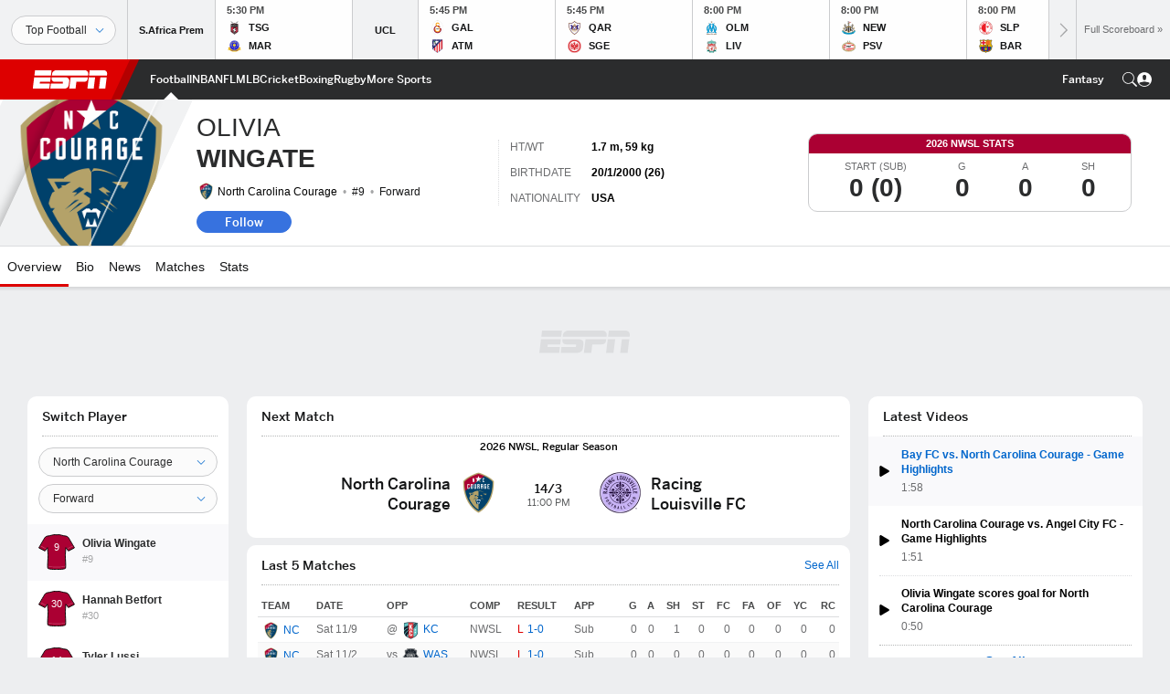

--- FILE ---
content_type: text/html; charset=utf-8
request_url: https://www.google.com/recaptcha/enterprise/anchor?ar=1&k=6LciB_gZAAAAAA_mwJ4G0XZ0BXWvLTt67V7YizXx&co=aHR0cHM6Ly9jZG4ucmVnaXN0ZXJkaXNuZXkuZ28uY29tOjQ0Mw..&hl=en&v=PoyoqOPhxBO7pBk68S4YbpHZ&size=invisible&anchor-ms=20000&execute-ms=30000&cb=978cfke0wnnk
body_size: 49028
content:
<!DOCTYPE HTML><html dir="ltr" lang="en"><head><meta http-equiv="Content-Type" content="text/html; charset=UTF-8">
<meta http-equiv="X-UA-Compatible" content="IE=edge">
<title>reCAPTCHA</title>
<style type="text/css">
/* cyrillic-ext */
@font-face {
  font-family: 'Roboto';
  font-style: normal;
  font-weight: 400;
  font-stretch: 100%;
  src: url(//fonts.gstatic.com/s/roboto/v48/KFO7CnqEu92Fr1ME7kSn66aGLdTylUAMa3GUBHMdazTgWw.woff2) format('woff2');
  unicode-range: U+0460-052F, U+1C80-1C8A, U+20B4, U+2DE0-2DFF, U+A640-A69F, U+FE2E-FE2F;
}
/* cyrillic */
@font-face {
  font-family: 'Roboto';
  font-style: normal;
  font-weight: 400;
  font-stretch: 100%;
  src: url(//fonts.gstatic.com/s/roboto/v48/KFO7CnqEu92Fr1ME7kSn66aGLdTylUAMa3iUBHMdazTgWw.woff2) format('woff2');
  unicode-range: U+0301, U+0400-045F, U+0490-0491, U+04B0-04B1, U+2116;
}
/* greek-ext */
@font-face {
  font-family: 'Roboto';
  font-style: normal;
  font-weight: 400;
  font-stretch: 100%;
  src: url(//fonts.gstatic.com/s/roboto/v48/KFO7CnqEu92Fr1ME7kSn66aGLdTylUAMa3CUBHMdazTgWw.woff2) format('woff2');
  unicode-range: U+1F00-1FFF;
}
/* greek */
@font-face {
  font-family: 'Roboto';
  font-style: normal;
  font-weight: 400;
  font-stretch: 100%;
  src: url(//fonts.gstatic.com/s/roboto/v48/KFO7CnqEu92Fr1ME7kSn66aGLdTylUAMa3-UBHMdazTgWw.woff2) format('woff2');
  unicode-range: U+0370-0377, U+037A-037F, U+0384-038A, U+038C, U+038E-03A1, U+03A3-03FF;
}
/* math */
@font-face {
  font-family: 'Roboto';
  font-style: normal;
  font-weight: 400;
  font-stretch: 100%;
  src: url(//fonts.gstatic.com/s/roboto/v48/KFO7CnqEu92Fr1ME7kSn66aGLdTylUAMawCUBHMdazTgWw.woff2) format('woff2');
  unicode-range: U+0302-0303, U+0305, U+0307-0308, U+0310, U+0312, U+0315, U+031A, U+0326-0327, U+032C, U+032F-0330, U+0332-0333, U+0338, U+033A, U+0346, U+034D, U+0391-03A1, U+03A3-03A9, U+03B1-03C9, U+03D1, U+03D5-03D6, U+03F0-03F1, U+03F4-03F5, U+2016-2017, U+2034-2038, U+203C, U+2040, U+2043, U+2047, U+2050, U+2057, U+205F, U+2070-2071, U+2074-208E, U+2090-209C, U+20D0-20DC, U+20E1, U+20E5-20EF, U+2100-2112, U+2114-2115, U+2117-2121, U+2123-214F, U+2190, U+2192, U+2194-21AE, U+21B0-21E5, U+21F1-21F2, U+21F4-2211, U+2213-2214, U+2216-22FF, U+2308-230B, U+2310, U+2319, U+231C-2321, U+2336-237A, U+237C, U+2395, U+239B-23B7, U+23D0, U+23DC-23E1, U+2474-2475, U+25AF, U+25B3, U+25B7, U+25BD, U+25C1, U+25CA, U+25CC, U+25FB, U+266D-266F, U+27C0-27FF, U+2900-2AFF, U+2B0E-2B11, U+2B30-2B4C, U+2BFE, U+3030, U+FF5B, U+FF5D, U+1D400-1D7FF, U+1EE00-1EEFF;
}
/* symbols */
@font-face {
  font-family: 'Roboto';
  font-style: normal;
  font-weight: 400;
  font-stretch: 100%;
  src: url(//fonts.gstatic.com/s/roboto/v48/KFO7CnqEu92Fr1ME7kSn66aGLdTylUAMaxKUBHMdazTgWw.woff2) format('woff2');
  unicode-range: U+0001-000C, U+000E-001F, U+007F-009F, U+20DD-20E0, U+20E2-20E4, U+2150-218F, U+2190, U+2192, U+2194-2199, U+21AF, U+21E6-21F0, U+21F3, U+2218-2219, U+2299, U+22C4-22C6, U+2300-243F, U+2440-244A, U+2460-24FF, U+25A0-27BF, U+2800-28FF, U+2921-2922, U+2981, U+29BF, U+29EB, U+2B00-2BFF, U+4DC0-4DFF, U+FFF9-FFFB, U+10140-1018E, U+10190-1019C, U+101A0, U+101D0-101FD, U+102E0-102FB, U+10E60-10E7E, U+1D2C0-1D2D3, U+1D2E0-1D37F, U+1F000-1F0FF, U+1F100-1F1AD, U+1F1E6-1F1FF, U+1F30D-1F30F, U+1F315, U+1F31C, U+1F31E, U+1F320-1F32C, U+1F336, U+1F378, U+1F37D, U+1F382, U+1F393-1F39F, U+1F3A7-1F3A8, U+1F3AC-1F3AF, U+1F3C2, U+1F3C4-1F3C6, U+1F3CA-1F3CE, U+1F3D4-1F3E0, U+1F3ED, U+1F3F1-1F3F3, U+1F3F5-1F3F7, U+1F408, U+1F415, U+1F41F, U+1F426, U+1F43F, U+1F441-1F442, U+1F444, U+1F446-1F449, U+1F44C-1F44E, U+1F453, U+1F46A, U+1F47D, U+1F4A3, U+1F4B0, U+1F4B3, U+1F4B9, U+1F4BB, U+1F4BF, U+1F4C8-1F4CB, U+1F4D6, U+1F4DA, U+1F4DF, U+1F4E3-1F4E6, U+1F4EA-1F4ED, U+1F4F7, U+1F4F9-1F4FB, U+1F4FD-1F4FE, U+1F503, U+1F507-1F50B, U+1F50D, U+1F512-1F513, U+1F53E-1F54A, U+1F54F-1F5FA, U+1F610, U+1F650-1F67F, U+1F687, U+1F68D, U+1F691, U+1F694, U+1F698, U+1F6AD, U+1F6B2, U+1F6B9-1F6BA, U+1F6BC, U+1F6C6-1F6CF, U+1F6D3-1F6D7, U+1F6E0-1F6EA, U+1F6F0-1F6F3, U+1F6F7-1F6FC, U+1F700-1F7FF, U+1F800-1F80B, U+1F810-1F847, U+1F850-1F859, U+1F860-1F887, U+1F890-1F8AD, U+1F8B0-1F8BB, U+1F8C0-1F8C1, U+1F900-1F90B, U+1F93B, U+1F946, U+1F984, U+1F996, U+1F9E9, U+1FA00-1FA6F, U+1FA70-1FA7C, U+1FA80-1FA89, U+1FA8F-1FAC6, U+1FACE-1FADC, U+1FADF-1FAE9, U+1FAF0-1FAF8, U+1FB00-1FBFF;
}
/* vietnamese */
@font-face {
  font-family: 'Roboto';
  font-style: normal;
  font-weight: 400;
  font-stretch: 100%;
  src: url(//fonts.gstatic.com/s/roboto/v48/KFO7CnqEu92Fr1ME7kSn66aGLdTylUAMa3OUBHMdazTgWw.woff2) format('woff2');
  unicode-range: U+0102-0103, U+0110-0111, U+0128-0129, U+0168-0169, U+01A0-01A1, U+01AF-01B0, U+0300-0301, U+0303-0304, U+0308-0309, U+0323, U+0329, U+1EA0-1EF9, U+20AB;
}
/* latin-ext */
@font-face {
  font-family: 'Roboto';
  font-style: normal;
  font-weight: 400;
  font-stretch: 100%;
  src: url(//fonts.gstatic.com/s/roboto/v48/KFO7CnqEu92Fr1ME7kSn66aGLdTylUAMa3KUBHMdazTgWw.woff2) format('woff2');
  unicode-range: U+0100-02BA, U+02BD-02C5, U+02C7-02CC, U+02CE-02D7, U+02DD-02FF, U+0304, U+0308, U+0329, U+1D00-1DBF, U+1E00-1E9F, U+1EF2-1EFF, U+2020, U+20A0-20AB, U+20AD-20C0, U+2113, U+2C60-2C7F, U+A720-A7FF;
}
/* latin */
@font-face {
  font-family: 'Roboto';
  font-style: normal;
  font-weight: 400;
  font-stretch: 100%;
  src: url(//fonts.gstatic.com/s/roboto/v48/KFO7CnqEu92Fr1ME7kSn66aGLdTylUAMa3yUBHMdazQ.woff2) format('woff2');
  unicode-range: U+0000-00FF, U+0131, U+0152-0153, U+02BB-02BC, U+02C6, U+02DA, U+02DC, U+0304, U+0308, U+0329, U+2000-206F, U+20AC, U+2122, U+2191, U+2193, U+2212, U+2215, U+FEFF, U+FFFD;
}
/* cyrillic-ext */
@font-face {
  font-family: 'Roboto';
  font-style: normal;
  font-weight: 500;
  font-stretch: 100%;
  src: url(//fonts.gstatic.com/s/roboto/v48/KFO7CnqEu92Fr1ME7kSn66aGLdTylUAMa3GUBHMdazTgWw.woff2) format('woff2');
  unicode-range: U+0460-052F, U+1C80-1C8A, U+20B4, U+2DE0-2DFF, U+A640-A69F, U+FE2E-FE2F;
}
/* cyrillic */
@font-face {
  font-family: 'Roboto';
  font-style: normal;
  font-weight: 500;
  font-stretch: 100%;
  src: url(//fonts.gstatic.com/s/roboto/v48/KFO7CnqEu92Fr1ME7kSn66aGLdTylUAMa3iUBHMdazTgWw.woff2) format('woff2');
  unicode-range: U+0301, U+0400-045F, U+0490-0491, U+04B0-04B1, U+2116;
}
/* greek-ext */
@font-face {
  font-family: 'Roboto';
  font-style: normal;
  font-weight: 500;
  font-stretch: 100%;
  src: url(//fonts.gstatic.com/s/roboto/v48/KFO7CnqEu92Fr1ME7kSn66aGLdTylUAMa3CUBHMdazTgWw.woff2) format('woff2');
  unicode-range: U+1F00-1FFF;
}
/* greek */
@font-face {
  font-family: 'Roboto';
  font-style: normal;
  font-weight: 500;
  font-stretch: 100%;
  src: url(//fonts.gstatic.com/s/roboto/v48/KFO7CnqEu92Fr1ME7kSn66aGLdTylUAMa3-UBHMdazTgWw.woff2) format('woff2');
  unicode-range: U+0370-0377, U+037A-037F, U+0384-038A, U+038C, U+038E-03A1, U+03A3-03FF;
}
/* math */
@font-face {
  font-family: 'Roboto';
  font-style: normal;
  font-weight: 500;
  font-stretch: 100%;
  src: url(//fonts.gstatic.com/s/roboto/v48/KFO7CnqEu92Fr1ME7kSn66aGLdTylUAMawCUBHMdazTgWw.woff2) format('woff2');
  unicode-range: U+0302-0303, U+0305, U+0307-0308, U+0310, U+0312, U+0315, U+031A, U+0326-0327, U+032C, U+032F-0330, U+0332-0333, U+0338, U+033A, U+0346, U+034D, U+0391-03A1, U+03A3-03A9, U+03B1-03C9, U+03D1, U+03D5-03D6, U+03F0-03F1, U+03F4-03F5, U+2016-2017, U+2034-2038, U+203C, U+2040, U+2043, U+2047, U+2050, U+2057, U+205F, U+2070-2071, U+2074-208E, U+2090-209C, U+20D0-20DC, U+20E1, U+20E5-20EF, U+2100-2112, U+2114-2115, U+2117-2121, U+2123-214F, U+2190, U+2192, U+2194-21AE, U+21B0-21E5, U+21F1-21F2, U+21F4-2211, U+2213-2214, U+2216-22FF, U+2308-230B, U+2310, U+2319, U+231C-2321, U+2336-237A, U+237C, U+2395, U+239B-23B7, U+23D0, U+23DC-23E1, U+2474-2475, U+25AF, U+25B3, U+25B7, U+25BD, U+25C1, U+25CA, U+25CC, U+25FB, U+266D-266F, U+27C0-27FF, U+2900-2AFF, U+2B0E-2B11, U+2B30-2B4C, U+2BFE, U+3030, U+FF5B, U+FF5D, U+1D400-1D7FF, U+1EE00-1EEFF;
}
/* symbols */
@font-face {
  font-family: 'Roboto';
  font-style: normal;
  font-weight: 500;
  font-stretch: 100%;
  src: url(//fonts.gstatic.com/s/roboto/v48/KFO7CnqEu92Fr1ME7kSn66aGLdTylUAMaxKUBHMdazTgWw.woff2) format('woff2');
  unicode-range: U+0001-000C, U+000E-001F, U+007F-009F, U+20DD-20E0, U+20E2-20E4, U+2150-218F, U+2190, U+2192, U+2194-2199, U+21AF, U+21E6-21F0, U+21F3, U+2218-2219, U+2299, U+22C4-22C6, U+2300-243F, U+2440-244A, U+2460-24FF, U+25A0-27BF, U+2800-28FF, U+2921-2922, U+2981, U+29BF, U+29EB, U+2B00-2BFF, U+4DC0-4DFF, U+FFF9-FFFB, U+10140-1018E, U+10190-1019C, U+101A0, U+101D0-101FD, U+102E0-102FB, U+10E60-10E7E, U+1D2C0-1D2D3, U+1D2E0-1D37F, U+1F000-1F0FF, U+1F100-1F1AD, U+1F1E6-1F1FF, U+1F30D-1F30F, U+1F315, U+1F31C, U+1F31E, U+1F320-1F32C, U+1F336, U+1F378, U+1F37D, U+1F382, U+1F393-1F39F, U+1F3A7-1F3A8, U+1F3AC-1F3AF, U+1F3C2, U+1F3C4-1F3C6, U+1F3CA-1F3CE, U+1F3D4-1F3E0, U+1F3ED, U+1F3F1-1F3F3, U+1F3F5-1F3F7, U+1F408, U+1F415, U+1F41F, U+1F426, U+1F43F, U+1F441-1F442, U+1F444, U+1F446-1F449, U+1F44C-1F44E, U+1F453, U+1F46A, U+1F47D, U+1F4A3, U+1F4B0, U+1F4B3, U+1F4B9, U+1F4BB, U+1F4BF, U+1F4C8-1F4CB, U+1F4D6, U+1F4DA, U+1F4DF, U+1F4E3-1F4E6, U+1F4EA-1F4ED, U+1F4F7, U+1F4F9-1F4FB, U+1F4FD-1F4FE, U+1F503, U+1F507-1F50B, U+1F50D, U+1F512-1F513, U+1F53E-1F54A, U+1F54F-1F5FA, U+1F610, U+1F650-1F67F, U+1F687, U+1F68D, U+1F691, U+1F694, U+1F698, U+1F6AD, U+1F6B2, U+1F6B9-1F6BA, U+1F6BC, U+1F6C6-1F6CF, U+1F6D3-1F6D7, U+1F6E0-1F6EA, U+1F6F0-1F6F3, U+1F6F7-1F6FC, U+1F700-1F7FF, U+1F800-1F80B, U+1F810-1F847, U+1F850-1F859, U+1F860-1F887, U+1F890-1F8AD, U+1F8B0-1F8BB, U+1F8C0-1F8C1, U+1F900-1F90B, U+1F93B, U+1F946, U+1F984, U+1F996, U+1F9E9, U+1FA00-1FA6F, U+1FA70-1FA7C, U+1FA80-1FA89, U+1FA8F-1FAC6, U+1FACE-1FADC, U+1FADF-1FAE9, U+1FAF0-1FAF8, U+1FB00-1FBFF;
}
/* vietnamese */
@font-face {
  font-family: 'Roboto';
  font-style: normal;
  font-weight: 500;
  font-stretch: 100%;
  src: url(//fonts.gstatic.com/s/roboto/v48/KFO7CnqEu92Fr1ME7kSn66aGLdTylUAMa3OUBHMdazTgWw.woff2) format('woff2');
  unicode-range: U+0102-0103, U+0110-0111, U+0128-0129, U+0168-0169, U+01A0-01A1, U+01AF-01B0, U+0300-0301, U+0303-0304, U+0308-0309, U+0323, U+0329, U+1EA0-1EF9, U+20AB;
}
/* latin-ext */
@font-face {
  font-family: 'Roboto';
  font-style: normal;
  font-weight: 500;
  font-stretch: 100%;
  src: url(//fonts.gstatic.com/s/roboto/v48/KFO7CnqEu92Fr1ME7kSn66aGLdTylUAMa3KUBHMdazTgWw.woff2) format('woff2');
  unicode-range: U+0100-02BA, U+02BD-02C5, U+02C7-02CC, U+02CE-02D7, U+02DD-02FF, U+0304, U+0308, U+0329, U+1D00-1DBF, U+1E00-1E9F, U+1EF2-1EFF, U+2020, U+20A0-20AB, U+20AD-20C0, U+2113, U+2C60-2C7F, U+A720-A7FF;
}
/* latin */
@font-face {
  font-family: 'Roboto';
  font-style: normal;
  font-weight: 500;
  font-stretch: 100%;
  src: url(//fonts.gstatic.com/s/roboto/v48/KFO7CnqEu92Fr1ME7kSn66aGLdTylUAMa3yUBHMdazQ.woff2) format('woff2');
  unicode-range: U+0000-00FF, U+0131, U+0152-0153, U+02BB-02BC, U+02C6, U+02DA, U+02DC, U+0304, U+0308, U+0329, U+2000-206F, U+20AC, U+2122, U+2191, U+2193, U+2212, U+2215, U+FEFF, U+FFFD;
}
/* cyrillic-ext */
@font-face {
  font-family: 'Roboto';
  font-style: normal;
  font-weight: 900;
  font-stretch: 100%;
  src: url(//fonts.gstatic.com/s/roboto/v48/KFO7CnqEu92Fr1ME7kSn66aGLdTylUAMa3GUBHMdazTgWw.woff2) format('woff2');
  unicode-range: U+0460-052F, U+1C80-1C8A, U+20B4, U+2DE0-2DFF, U+A640-A69F, U+FE2E-FE2F;
}
/* cyrillic */
@font-face {
  font-family: 'Roboto';
  font-style: normal;
  font-weight: 900;
  font-stretch: 100%;
  src: url(//fonts.gstatic.com/s/roboto/v48/KFO7CnqEu92Fr1ME7kSn66aGLdTylUAMa3iUBHMdazTgWw.woff2) format('woff2');
  unicode-range: U+0301, U+0400-045F, U+0490-0491, U+04B0-04B1, U+2116;
}
/* greek-ext */
@font-face {
  font-family: 'Roboto';
  font-style: normal;
  font-weight: 900;
  font-stretch: 100%;
  src: url(//fonts.gstatic.com/s/roboto/v48/KFO7CnqEu92Fr1ME7kSn66aGLdTylUAMa3CUBHMdazTgWw.woff2) format('woff2');
  unicode-range: U+1F00-1FFF;
}
/* greek */
@font-face {
  font-family: 'Roboto';
  font-style: normal;
  font-weight: 900;
  font-stretch: 100%;
  src: url(//fonts.gstatic.com/s/roboto/v48/KFO7CnqEu92Fr1ME7kSn66aGLdTylUAMa3-UBHMdazTgWw.woff2) format('woff2');
  unicode-range: U+0370-0377, U+037A-037F, U+0384-038A, U+038C, U+038E-03A1, U+03A3-03FF;
}
/* math */
@font-face {
  font-family: 'Roboto';
  font-style: normal;
  font-weight: 900;
  font-stretch: 100%;
  src: url(//fonts.gstatic.com/s/roboto/v48/KFO7CnqEu92Fr1ME7kSn66aGLdTylUAMawCUBHMdazTgWw.woff2) format('woff2');
  unicode-range: U+0302-0303, U+0305, U+0307-0308, U+0310, U+0312, U+0315, U+031A, U+0326-0327, U+032C, U+032F-0330, U+0332-0333, U+0338, U+033A, U+0346, U+034D, U+0391-03A1, U+03A3-03A9, U+03B1-03C9, U+03D1, U+03D5-03D6, U+03F0-03F1, U+03F4-03F5, U+2016-2017, U+2034-2038, U+203C, U+2040, U+2043, U+2047, U+2050, U+2057, U+205F, U+2070-2071, U+2074-208E, U+2090-209C, U+20D0-20DC, U+20E1, U+20E5-20EF, U+2100-2112, U+2114-2115, U+2117-2121, U+2123-214F, U+2190, U+2192, U+2194-21AE, U+21B0-21E5, U+21F1-21F2, U+21F4-2211, U+2213-2214, U+2216-22FF, U+2308-230B, U+2310, U+2319, U+231C-2321, U+2336-237A, U+237C, U+2395, U+239B-23B7, U+23D0, U+23DC-23E1, U+2474-2475, U+25AF, U+25B3, U+25B7, U+25BD, U+25C1, U+25CA, U+25CC, U+25FB, U+266D-266F, U+27C0-27FF, U+2900-2AFF, U+2B0E-2B11, U+2B30-2B4C, U+2BFE, U+3030, U+FF5B, U+FF5D, U+1D400-1D7FF, U+1EE00-1EEFF;
}
/* symbols */
@font-face {
  font-family: 'Roboto';
  font-style: normal;
  font-weight: 900;
  font-stretch: 100%;
  src: url(//fonts.gstatic.com/s/roboto/v48/KFO7CnqEu92Fr1ME7kSn66aGLdTylUAMaxKUBHMdazTgWw.woff2) format('woff2');
  unicode-range: U+0001-000C, U+000E-001F, U+007F-009F, U+20DD-20E0, U+20E2-20E4, U+2150-218F, U+2190, U+2192, U+2194-2199, U+21AF, U+21E6-21F0, U+21F3, U+2218-2219, U+2299, U+22C4-22C6, U+2300-243F, U+2440-244A, U+2460-24FF, U+25A0-27BF, U+2800-28FF, U+2921-2922, U+2981, U+29BF, U+29EB, U+2B00-2BFF, U+4DC0-4DFF, U+FFF9-FFFB, U+10140-1018E, U+10190-1019C, U+101A0, U+101D0-101FD, U+102E0-102FB, U+10E60-10E7E, U+1D2C0-1D2D3, U+1D2E0-1D37F, U+1F000-1F0FF, U+1F100-1F1AD, U+1F1E6-1F1FF, U+1F30D-1F30F, U+1F315, U+1F31C, U+1F31E, U+1F320-1F32C, U+1F336, U+1F378, U+1F37D, U+1F382, U+1F393-1F39F, U+1F3A7-1F3A8, U+1F3AC-1F3AF, U+1F3C2, U+1F3C4-1F3C6, U+1F3CA-1F3CE, U+1F3D4-1F3E0, U+1F3ED, U+1F3F1-1F3F3, U+1F3F5-1F3F7, U+1F408, U+1F415, U+1F41F, U+1F426, U+1F43F, U+1F441-1F442, U+1F444, U+1F446-1F449, U+1F44C-1F44E, U+1F453, U+1F46A, U+1F47D, U+1F4A3, U+1F4B0, U+1F4B3, U+1F4B9, U+1F4BB, U+1F4BF, U+1F4C8-1F4CB, U+1F4D6, U+1F4DA, U+1F4DF, U+1F4E3-1F4E6, U+1F4EA-1F4ED, U+1F4F7, U+1F4F9-1F4FB, U+1F4FD-1F4FE, U+1F503, U+1F507-1F50B, U+1F50D, U+1F512-1F513, U+1F53E-1F54A, U+1F54F-1F5FA, U+1F610, U+1F650-1F67F, U+1F687, U+1F68D, U+1F691, U+1F694, U+1F698, U+1F6AD, U+1F6B2, U+1F6B9-1F6BA, U+1F6BC, U+1F6C6-1F6CF, U+1F6D3-1F6D7, U+1F6E0-1F6EA, U+1F6F0-1F6F3, U+1F6F7-1F6FC, U+1F700-1F7FF, U+1F800-1F80B, U+1F810-1F847, U+1F850-1F859, U+1F860-1F887, U+1F890-1F8AD, U+1F8B0-1F8BB, U+1F8C0-1F8C1, U+1F900-1F90B, U+1F93B, U+1F946, U+1F984, U+1F996, U+1F9E9, U+1FA00-1FA6F, U+1FA70-1FA7C, U+1FA80-1FA89, U+1FA8F-1FAC6, U+1FACE-1FADC, U+1FADF-1FAE9, U+1FAF0-1FAF8, U+1FB00-1FBFF;
}
/* vietnamese */
@font-face {
  font-family: 'Roboto';
  font-style: normal;
  font-weight: 900;
  font-stretch: 100%;
  src: url(//fonts.gstatic.com/s/roboto/v48/KFO7CnqEu92Fr1ME7kSn66aGLdTylUAMa3OUBHMdazTgWw.woff2) format('woff2');
  unicode-range: U+0102-0103, U+0110-0111, U+0128-0129, U+0168-0169, U+01A0-01A1, U+01AF-01B0, U+0300-0301, U+0303-0304, U+0308-0309, U+0323, U+0329, U+1EA0-1EF9, U+20AB;
}
/* latin-ext */
@font-face {
  font-family: 'Roboto';
  font-style: normal;
  font-weight: 900;
  font-stretch: 100%;
  src: url(//fonts.gstatic.com/s/roboto/v48/KFO7CnqEu92Fr1ME7kSn66aGLdTylUAMa3KUBHMdazTgWw.woff2) format('woff2');
  unicode-range: U+0100-02BA, U+02BD-02C5, U+02C7-02CC, U+02CE-02D7, U+02DD-02FF, U+0304, U+0308, U+0329, U+1D00-1DBF, U+1E00-1E9F, U+1EF2-1EFF, U+2020, U+20A0-20AB, U+20AD-20C0, U+2113, U+2C60-2C7F, U+A720-A7FF;
}
/* latin */
@font-face {
  font-family: 'Roboto';
  font-style: normal;
  font-weight: 900;
  font-stretch: 100%;
  src: url(//fonts.gstatic.com/s/roboto/v48/KFO7CnqEu92Fr1ME7kSn66aGLdTylUAMa3yUBHMdazQ.woff2) format('woff2');
  unicode-range: U+0000-00FF, U+0131, U+0152-0153, U+02BB-02BC, U+02C6, U+02DA, U+02DC, U+0304, U+0308, U+0329, U+2000-206F, U+20AC, U+2122, U+2191, U+2193, U+2212, U+2215, U+FEFF, U+FFFD;
}

</style>
<link rel="stylesheet" type="text/css" href="https://www.gstatic.com/recaptcha/releases/PoyoqOPhxBO7pBk68S4YbpHZ/styles__ltr.css">
<script nonce="cfEqExbz-kGjBl19avyyYw" type="text/javascript">window['__recaptcha_api'] = 'https://www.google.com/recaptcha/enterprise/';</script>
<script type="text/javascript" src="https://www.gstatic.com/recaptcha/releases/PoyoqOPhxBO7pBk68S4YbpHZ/recaptcha__en.js" nonce="cfEqExbz-kGjBl19avyyYw">
      
    </script></head>
<body><div id="rc-anchor-alert" class="rc-anchor-alert"></div>
<input type="hidden" id="recaptcha-token" value="[base64]">
<script type="text/javascript" nonce="cfEqExbz-kGjBl19avyyYw">
      recaptcha.anchor.Main.init("[\x22ainput\x22,[\x22bgdata\x22,\x22\x22,\[base64]/[base64]/[base64]/[base64]/[base64]/[base64]/KGcoTywyNTMsTy5PKSxVRyhPLEMpKTpnKE8sMjUzLEMpLE8pKSxsKSksTykpfSxieT1mdW5jdGlvbihDLE8sdSxsKXtmb3IobD0odT1SKEMpLDApO08+MDtPLS0pbD1sPDw4fFooQyk7ZyhDLHUsbCl9LFVHPWZ1bmN0aW9uKEMsTyl7Qy5pLmxlbmd0aD4xMDQ/[base64]/[base64]/[base64]/[base64]/[base64]/[base64]/[base64]\\u003d\x22,\[base64]\\u003d\x22,\x22w71OwpvDnsOdwrgpGm/DnB4awr4oL8O2VndvXcKGwp9KTcO+wr/DosOAAGTCosKvw6fCqAbDhcKgw4fDh8K4wrgkwqpyaWxUw6LClRtbfMKbw7PCicK/T8OMw4rDgMKKwrNWQF5fDsKrMcKYwp0TH8OyIMOHL8Ocw5HDumDClmzDqcK3wp7ChsKOwqhGfMO4woTDqUcMCjfCmygyw5EpwoUrwpbCkl7Cj8OJw53DsnVvwrrCqcOECT/Cm8OCw5JEwrrCkDVow5tKwoIfw7pew6vDnsO4bcOCwrw6wpNJBcK6O8OiSCXCu2jDnsO+f8KmbsK/wqJTw61hJMOPw6cpwrZSw4w7PMKew6/CtsO3WUsNw586wrzDjsOTF8OLw7HCq8KkwodIwpvDoMKmw6LDksOyCAY8wrtvw6gwFg5Mw4ZCOsOdAcOLwppywq1Uwq3CvsKEwqE8JMKYwpXCrsKbBlTDrcK9agtQw5BMMF/CncOOG8OhwqLDmcKOw7rDpgECw5vCs8KSwrgLw6jChRLCm8OIwqXCkMKDwqcrGyXCsGViasOuZsKwaMKCDsOOXsO7w6FqEAXDhMKsbMOWeyt3A8Khw6YLw63CmMKKwqcww5rDmcO7w7/DmndsQx9wVDx6Ky7Dl8Oww4rCrcO8VTxEACnCnsKGKk9Tw75ZYHJYw7QZQy9YHcK9w7/CogAZaMOmSsOhY8K2w7Zxw7PDrR9Qw5vDpsOAS8KWFcKEGcO/[base64]/[base64]/KkNLw4IzQXxCw74ewpjCisOsw5djMcKmfsOlCsKyAknCkxHDoRoHw77CucObVj8IDU/DqxASGVrCnsKcSULDiyTCn2TCoFwew6hYXgnCiMOnGsKLw7/Cj8Krw6bCk1Q7BMKAfxPDl8Kkw43CkyfCrBHCi8OhVsO/Z8Kow5Z4wpnCkT1uAkZ6wrZEwpIqFjNIS25Pw7o8w5l+w7jDt30gJF7CicKzw5VUw50Yw6LCkMK/wqLDssKkf8OnQClMw5Z1wo0Yw5ssw7cJwp/Dr2DCn1vDicOcw7U5AHpIwpHDosKWSMOJcFMAwpU9EQ0SfcOSQiM7Q8OtM8OUw7jDocK/akrCs8KJaCFnV156w7zCsgbDuUfDmk18UcKWcwHCqGt6bcKoKsO4DsOOw7rDssKkBEIqw4jCqsOuw7QtUAtjGGTCgAxhw7HCmcK3a0rCvk1pLzjDkH7DosKFFCxsLWbCiBxUw6Fdwr/Cm8O1wqHDj0zDlcKwNsOVw5HCuT0jwpHChnrDl24OA1fDslVHwpEzNsOMw44ww799wq58w7ICw5ISOMKvw4A8w43DpRUCFA7Ct8KVXMOkDcOKw4hdFcKvYAnCh1Qrw7PCsjfDqlpJw7Qow7kpHQYRJ1/Dn3DDqsO7G8OmcznDpMK+w6VQGHx4w7/[base64]/[base64]/ecO+wqgqe8KLw5/CqcOlwrzDj2ckfSLDgmwNwr/CiU3Dhz4NwpgGDcONwpTDuMO7w6HCkMO8BVjDgAoCw4jDmMOJEMOBw5E5w6XDh27Doy/Dr0zCpGdpaMKDcFTDjwV/w7TDq1oEwpxJw6kTFWrDsMO4KMKde8K8esO8SsKyQcOtdRVUC8KgW8OCXm12w5rCvEnCln3CjhfCm27DtEdew5QBEMOxE10nwpHDhyhVN2jCh3EJwoLDokDDncKzw43ChUghw5rCiTg5wrvCl8OwwrLDoMKAJEvCtcKMDhAuwqsKwoNrworDikTCsg/[base64]/DjsKCwq9GMz7CssKxMnEIwovDicKYBRQJL8OfwrLDnjPDksOiZGJbw6rCtMKMZsOsTRXDn8OEw7nDgsOiwrbCumVVw4FUZjhCw4NHckgnEGTCm8ORAT7DsmvCuxTDlcOdIRTCvsO/NWvCqXXCpyJ9GMOgw7LCvXbDsw0nNUHCs3/Dj8OTwpUBKHANRMOBVsKlwrXCmMOwegTDjEPChMO1K8KAw43DisOCbzfCinLDolx6w6bCo8OaIsOcRTFOY2jCmMKKGsOMcMKAKHnCtcKnO8KRQS3DlTHDr8OtMMKDwqtpwq/CvcOQw4zDgjcQI13DqWk9wqPCpMK+McKywoTDtDPCpMKAwrTCksKkKULChMOxIkVhw4w3Bl/CpMOqwr7DsMOrMgBdw64Lw4nDmkV7w6sLXHrCpSM6w4HDu3bDsjnCqMKxbhzCrsOswrbDnMKMw4kNQTE6w7QEGcO7csOZA2XCm8K9wrDCjcO3PcOKwogoAMOAwprDuMKfw5xVI8KAccKYfxvCiMKNwp0ewodRwqvDvVrCmMOgw77CuQTDncKvwpnDnMK5D8O/d3hnw53CoEkKXsKNwpfDicKhw4zCjsKCU8Kzw7HDhMKjL8ODwpHDtcKfwpPDl20LL0szw5nCkivCknYAwrUYExhDwrEZTsOVwq0LwpPClsOBLcKYCiVNaUPDuMOIK10GXMKAwo1tFcOQw5LCimx/IsO5MsKMwqbCizrDnMOIwol4IcONw7bDgSBLwq3CjcOuwrgUABNWcsO9dA7Ci3Qmwrsjw6jChBDDmV7DvsO/wpYtwrfDhzfDlMKLwo7DhQLDq8KJMMOyw6VaAmvChcO1EGMGwrFPw7fCrsKSw6bDtcO4YcKHwqV8TSzCmcOfV8K7eMO/dsOpwoPDhyrCicKQw4zCo0h/BhNZw7tkRVTCisKjLCpgX3obw7ICw6HDiMOZJzPCkcO/GWTDv8KFw57Ci0DDt8KXasKCe8KlwqlNwqoKw77DqQPClnfCs8KUw5M/[base64]/[base64]/wprCkjDChlnChyvDmBPDmMObwoTDsMKpwrFOBBRrXnxMc1zCvSrDm8Osw6PDq8KMbcKHw5NKajPClFZ0bDbDhlcVU8O5NsOxGDLClHHDlSHCsU/DrwLCi8O6EGFRw7fDocOxJlLDtcKNcMOwwohxwqfCisOPwpLCtMOjw6jDr8OlEMKHVn3DgMOHTG9Ow7TDgSfCqMO5CMK+w7VqwqrCqsOuw5YOwrPCtXEWJ8Kaw5cSCQE0cWENZG82RsO4w4RbeSXCuFnClSlnA2nCuMOUw5tFbEdvwoElZ18/DShlw75aw5sLwq4mw6fCvgnDpF/Cth/CiyfDvEBICzI9X0bCvhhWGcO2wp3DgXvCgMK5UsO/[base64]/ClcOkwqTDu1jDiMOuMRHCgcK8wrTDgiHDsgrCrAYDwq1VC8OefMOPw7LCgQXCo8OLw7RwZcKxwrjCq8K4SWEpwqLDqXPCusKKw7hrwr07A8KAMMKIGsORWQkwwqZeAMK0woHCjmTCnDdiwrfDv8KrO8OQwrotWcKXeTgUwptYwpokRMKqHMKUVMKeWnJSwq/CvsOVEGU+T1FcMVp8VjXDgiJTUcOWaMOww7/DkMOEYhp0R8OiGiR6dsKWw6PDrxxEwrd7UTjCkRh4VVXDpcOUwprDgMKhPVfCoDB7YETCnFzCnMKfJFjDmGsjwoXDmsKyw4vDoCHDr3guw4DCrsKnwqA1wqLCh8O9fMOhCcKJw5jCjcOtBi0ZImnCrcO0BcODwqQDfMKuC2vDnsOCCMKEDS/DklvCvMOqw6LDnEjCjcKoN8OQw5DCjxgdJR/CuSgowrvDlcOYWsKdacKbRcOtw4XDqV3CocOmwpXCicKJBGtnw6/[base64]/csKswq5AwqURE2RPwrtzHA/[base64]/N8KWw43DrAUtAsKfS3PDqMKKw4XDqMK/M8OEeMOEwp/CrinDr2FMFDHDjsO6TcOzwofDolPClMK/w75iwrXCrFzDuxLCmMOfc8KGw6ltJMKRw4nDtsOvwpF6w7PDhjXChy4yFxg7DyQVScOEK07Dki/DucOXwq3DgMO0w60+w63Csgp1wqBHwqPDv8KwbVEbK8KkXMOwYsOIwpnDtcOEw6PCm1PDtw1nNMOsF8Kef8KeHcK1w6fDlm40wpjCqmB6woMTwrAMw6HDhcOhwrjDmUjDsULDlMODbTnDjS/CgsOLG39/w7VZw5/DocOYwp5YBCDCusOHGhFyEEQfGcOywrUJwrdNMxZ0wrNZwo/CgsOgw7fDp8O0wrlEa8Klw4wGw5/CuMOew71gVMO0XTXCiMOLwotfLcKcw6/Dm8OdcMKfw6hXw7ZKw5N8wpvDnMKaw68Yw4rChlXCjEI5w4TCuUDCkThEV3TCnkDDkMOYw7DCtnDCnMKBw6TCiXjDrsOHVcOCw5fCksOHQD1zwpXDpMOhBkXDiGEow5/DgSA+w7YTJX/DmyJEw4pNNCHDkU/DhG7CrlsxJ14QK8O8w5NAMcK6HTbDhMO6wqDDqMONbMOZS8Kowr/Di3rDjcOuazUcw4DDsDvDusK4HMOKKsOlw6zDrsKeDsKaw7zCvcOkbsOIw6/Dr8KRwpfCjsOuXi5Ww4/DihnCpsK9w4xAWMKNw41TXsOBD8OFLhHCtcOpBcOpcMO2wqA9S8KIwpXDsW92wp41CikzKMOtSzzDvQJXEsOpbcK+w43DpCnCnBzDnmkHw5vCmWc8wpfCuytwJDfDvsOVw6sGwpd2JRvCpXYDwrPCu3oZNEnDncOaw5LDiy1TQcKOw5oTw4/Ct8OGwofDhMOcYsO0woY3ecKoDMKtf8KdOno3w7DDgcKNL8KZUwldEMOeRjnDrsKlwo98U2bDgwrCmTrCkMK4wonDuDnCpmjCg8OCwqYFw5AGwqd7wpDCusK5wqXCnRhYw7x7W2nDi8KFwqxrR1gIZnlFb2/DnMKgDjISJz5MbsO9CsOcK8KbfAzDqMOFDhTDhMKhNsKdw5zDlDhxKRM4wqcrZcO+wrPCoh5qFsO5RyDDncOqw71bw68jLcOZCjLDnQnDlSsKwrx4w5LCvsK9wpbCgl5DfWpwUMKRAsOPAsK2w4bDuSZQwrjCp8O/bQUQeMO+ZcOBwpvDvcKkEyfDqsKUw7g4w5AjWTXCt8KVTRLDvTFswp/DmcKdLMKIwrjCpW0mwofDgcKGDMOrPMOmwqVzInTCnA9qSEZDwoXDqSQHfMKzw4LCgj7Dt8OawqxqKSjCnlrCrsO0wrxxMFpaw5llcjnCrh3CtsK+Dw8Ww5fCvRoAf38BdkI0dBPDqhw6w7QZw49oL8K2w5VKcsOhGMKFwrdrw7YLRAhqw4zDmkNsw6krBsOPw7Ftwp/Dl0zDo25YdcOWwoFVwp4TA8KJwofDizvDvRnDg8KTw4PDsHZTZjFMwrXDixo2w7HDgwzCo0rCsm8VwqhSXcK9w4YtwrN4w7s0MMKMw6HCvMKow6ZuV17DnMOcPQspG8KjfcK/KSbDuMO1dMKvUx8oIsKXfmLCksO6w5vDmMOkCiPDicOow7bDusOpKB0qwoXCnWfCozAZw58pJ8KTw5U0w6AtesKqw5bDhQzCh1kQw5zCpcOWOSjCkMKyw7gIAsO0A2LDjRHDoMOAw5PChWrCqsK2AzrDgT/DrytASsOUw5szw6QWw4oVwrwgwpMkayM2HAcQbMOgw7HCjcOudQrDo2vDlMOTw7dKwpPCscKeOhnCkF5fRMOGPsOOXx7Dmh8AOcOABxLCiGnDt2QEwoFveVXDrnJXw7csXwrDuHLDjsKpTRrCog/[base64]/CtXIMwrPDvm8uEcOhwp/CsicJLT0pwqnDgcOfTTAZYMO6E8Oxw4DChzHDnMOlLcOHw6sCw5PCj8Kyw7vDoHzDpUHDosOkw6bDuUnCp0jDtcKvwoYcw514wotqfxM1w43ChcKuw5wSwo3DkMKQfsO6wpIILsO3w6UvHXDCvjlaw7hYw5x4w6llwp7CpMKufXPCq3/[base64]/DpsK2wp1CAcO9w4TDq8KlclHCvznDrcOcB8O+wpdQwpPDscOVw57DlcOMYMOTw6PDojI3dMKMwqTCv8OIb0rDrGp6QcOEGkRSw6LDtMOCXFrDr1QmVsO3wr4sU1RuXCjCicKiw7NxEMO/IlPClX3DnsKTw6cewpcUwovCvHbDiUZqwrHDsMK7woxxIMK0ZcO1JyDCl8KLHWtKwopicwlgan/[base64]/w7BFIS7Cni5KKsO3L8KDU1c0w4prRMOAd8KRwqrCs8Kzwrd3UD3CksOrwqLCj0rDky/DlMKwSsKnwqzDkkfDumDDr2HCk389wpM1T8O8w6DCisO5w4Awwr3Cp8K7Zxdyw6hWYsOhYkNGwoYmw77CpXF2SX/Cpx/Cv8KXw6hgfsOhwqY0wrgowpzDmsKPAi1ewqnCkmQQf8KAacK+PMORwrzCnkgqPMKnwoTCtsO4QURWw4/CqsOgwptXRcOzw6PCiDgiQ3PDhyzDj8OAwo0rw6bDgsOCwrDChjzCrxnCkQbCl8OBwqFowrl1cMOLw7FPRjJuLcKifzRPI8KVw5FAwqjDs1DDs2nDjC7CkMKnwrDDvW/CtcKjw7nDlGLDvsOYw6bCqRs/w6cXw6tVw4k0QGhWGcKkw7dpwpjDmMO7wq3DicOzYDjCp8KwZh0YQMKzecO2e8KWw7pmO8KmwpM/JD/DvsOOwq3ChDFzwoTDpzXDjwzCui9JJnFrwr/CtkvCscK1XcOnwo8EDsKjAMKNwp7CkHtwRGQtKsKXw7Ijwp9DwrJZw6DDixzCt8OKw4A1wpTCvHYSw5s4aMOINWHCqsKxw5PDrVLDmcKtwozDpB13wqpjwpIfwpxKw68LAMO/DEvDmGvCocKODnHCtMK/woXDv8OsCSlvw6LDvzpKXyXDsVbDuloLwrRqwpTDscOMGytmwqMFRsKuFxTDi1h+dcK3woHDkSfCj8KYwooLVSPCrENRNXHCtFAQw47CgWQvw4zDlsKybUvChcKyw6DDtDF/Em0jw5xMNWDCv1IfwqLDrMKXwrvDpi/CrMOpTWDCqFHCmghvPy4Gw54wRcOtEMKUw6vDmy/DmTDCj19kKSRcw6d9IcOswpo0w654H01FGMORf2jDp8OPRkQ3wrvDnWjDukHCngLCq08kXjkawqZ6w4nDl23ClG7DtMOpwpgxwq/ClmgGPSJrwofCiFMGUThHOB/CtMOdw7U3wow/w5s+IcKVLsKZw64awrIbaFPDlsOsw5trw7/CnDMdwrsNMsKpw6bDs8ORZcO/GHvDu8KFw77DiDhtfWgvwowFH8KROcK0eRjCj8Ojw6nDlsOFKsOSAnx/MGdIwoHCtQgCw6PDklvDmHEtwprCqcOkw5rDuBfDo8K0Kk4KFcKEwqLDpGZVwq3DnMO7wo3DvsK2TinCkEhKMylgLxTDplLCsWnDmXoiw7YawrnDicOLfmsfw5DDvcKMw7EXZXfDvsOkS8OWdsKuBsKfwr8mKk8zwo1BwqnDpRzDtMOYJ8K5w6rDlsK2w5bDnSJWRmZ/w652PsKZw48POx/DkULCjMOSw5fDosKiw7jCn8KmF3zDocK6w6LCv2bCpcOOIHrCusOqwo3Ds1zCszpQwo1Zw6bCs8OPXFBBNHXCvsOmwqbChcKQa8OmE8ObDcKvP8KnN8OEEyTCnxcJe8KEw5vDisKow7/DhnsTb8OOwqnDr8O3GlkCwrPCnsKPGFjDoCsLaHHDnSgFMsOkdjDDsy52XGHCo8K2VCjCrU4SwqkqN8OtYcOAw6LDvsOQwodywrLCkWDCpMK8wozDqmsqw7PDocKBwpcAwqlKE8OPw7gwAcOEU0w/wpTCn8KIw4FPwrxkwqbCksOHY8OXF8O0NMKPHcKBw7toMBLDqWLDqcOuwpI/a8OCVcKTIGrDgcK8wo8Uwr/Cpx/DsVvCrcKbw559wrIJXsKwwr/Dl8OFI8KNcMORwobDlHMcw6hOShNow68qwqYgw6UsbgpEwrjCkgRLeMKGwqVJw6HDnSPCghJlU1jDhFnCssOlwqR9wqnCmgrDl8OfwqPClMOPZHlCw7/CucOADMKbw4fDiEzCnm/DiMOKw57Dl8KTM1fDn2HCnFjDl8KjG8KDWURISEAZwpXCgxpAw67DgsOzYMOqwpnCqEJmw7pxQsK+wqQmFzVSIwnCulzCvUhoBsONwqxgQcOWwqUtfzbCmzApw57Dh8OVe8KpccOKdsOXwr7DmsO/w7Vjw4N9Z8OWZ3/DtE1swqDDpDHDsRVWw4EDBcKtwpF6woHDusOqwrwBcBgOwp/Ci8OAdnnClsKHW8OZw4s8w58cU8OEB8ObE8Kvw711e8OmEgbClX0bQgolw4XDrUUDwqbDucKtbcKQL8KtwqrDvMOYMnLDj8K8AUYzw4PCkMOrM8KPDVrDjMOIWAfCpsKDwqA9w5dwwoHDhsKJQlNmKcOAWkLCpi1VG8KcDDLCiMKXwopOTh/CohjCm1bCpTDDtBAiw7Jcw4jCsGLCgFFYSsOSIHwdw5rDt8KoCnbDhTrDpcOaw60zwrYQw7FbHAjCgWTCncKCw6xnw4cqdHMhw6MYNcONZsObRMOEwoVAw5vDiS8Rw5rDs8OwSBLCl8KDw7t0wo7Cj8K/F8OgWUTCvAXDvjrCsU/CqRvDs1JxwqtGwq/DkMONw4IMwoQXP8OqCRQYw4/CosOzw5nDkERPw5w9w4PCsMOqw612anzCkMKJCsKDw5MnwrHCk8K8F8KxEWZnw7pPE18iw4/DuEjDuwLCoMKYw4ALAmnDg8K9L8Odwp1+D3zDvcKoM8KOw5rCj8OEXcKBRCYCVMOfITIVwoLCp8KmO8OSw45GDsKPG2sFRE1YwqZwUsK5w7/DjmPCiD/DhnMFwr/[base64]/[base64]/OCYbwqbDhcO4wpYrw5HCnDTDpMOdw7bDtsOKw7rCqcOdw44rRyptIyfDk3Avw7gMw4lALH5GJl7DssOww4rCtVPDrMOpFy/[base64]/DicKtwqQZIgXCocKIFibDusOVcUDCiAXCtU1uf8KBw57Dv8K3wqVsK8OgecKuwo8dw5zCsGAfRcKSVsO/ZgYyw53DhzBQwocTNcKBdMOcMmPDkx0EPcOLwoPCshnDocOlB8OXe189HFoaw6FaJibDu2Ypw7rDg2fCpXt9OQvDoiHDqsOGw7ozw7fCrsKaBMOTAQR8W8Owwr4iaF/[base64]/PsO2wqvCh8OTLgPCkWQ/AifCkUQHwoEtw7PDoEMJO1PDmG4CBsKlbWJkw5hVIBFwwrvDrMKrBFI+wpJVwpxXw7cFOMO1c8Oyw53CnsKhwpXCr8Oxw5F0wo/CrCFFwrzDlgXCn8KQKTPCpm7DvsOhKMOzAwEbw48Uw6Z6C1TChy9IwocYw6dYCFs5a8O/JcOpSsKRM8Ogw7hnw7jCrMOnK1LCkidOwqpUFsKHw6zDoFp7eUTDkCDDnGVAw7XCpxYBK8O1AyLCnk3CkDlyT2fDpMOXw6JFbsKTCcKAwpFBwpM+wqcHFkJewqvCkcK/woTCs052wofDu20TKDtaKMObwpfCinjCtQ0ewpvDhiJQYHQmDcOnLH3CqMKSwpzDgcKnP1/DshBODMKbwqMcXjDCl8KMwptLBB4pbsObwpjDnWzDhcKvwr0XZxPChl9/w6NPwqFTCsOyMwrDtljCqMOGwr09w4hUGBXCqsKxZnfCocO1w7vCk8K5aCt6L8KNwq7DlTwVdktgwogUHHbDq3HCmXsDU8Oqw7YIw7PCon3Dh3HClQLCimXCvCjDp8K9eMKORyYdw4InEjQ2w64Iwrg8FMKOMQQXZl5/JjgOwrLClGnDlSTCs8O3w5cawohiw5/Dv8KBw7pSS8Ovwo/[base64]/wrlKaMOnOMKgw558VTJ5w4ttwp3DqMKvYsO6cEfCj8OSw5VTw6/DkMKdf8Okw4/[base64]/CosOWbMOoYcOUGsK5PcKpwplILgfDpcOuHh7DmcKaw51IH8OCw41qwpvCkG1YwpDCsUgQPMK/aMO7UMOhaHnDolXDlyRVwq/DiB3CsgAzF3rDs8KoO8OkUT/CpkVwMsKXwrNvLAvCnSFUw4hiwrzChMO5wr9Sb0HCkTnCjT5Qw6rDrCsgwpLCmFlyw5fDjl9dw6zDnwAjwr9Uw4JAwrZIw7FVw6RiDcKUwp/CvEDDpMOdYMOWQcKnw7/CiQ9ECnJyUcOAw6/CusKOX8KOw6I/w4MHCSQZwqHCnQ9Dw6LCkykfw6zCoVwIw4c0w63ClTsFwptaw7PCh8OaLS/DliIMO8OpXsOIwqHCucOANScgPsKiw6bChCTClsKnw5/CqsK4ccK6Km4qHB1cw4vCuG47wpzDjcKvw5tUwo9Nw7vCpD/CkcKSXsKJwrorcxUKVcO0wqkswp/CiMOcwoJwPMKkGsOgX03DrMKRw5LDjwfCocKIfcO0YMOWDEdWYRcMwpMOw7JLw67Dnh3CpRo0LMOJdXLDg2wJV8OCw4bCgGBCwoTCij5jbhXCr1XDqWlXwrdFS8OfSWkvw7kuBkpiwrDCnU/Ch8OSwoEIcsObBcKCGsKjw75gWcKmw4/CuMKjY8K/wrDCu8OxRAvDoMOCw5NiAUTCnW/CuREYTMOZYkxiw5PCqDzDjMO1SnXDkH5hw5wTwpvCnsKDw4LCjcKbbn/[base64]/DhVzDu8OVFxzCmW5MJitAw7fCjQDDlRDDpGg9f13CvGzCnmViahAXw6nDjMO0akfDm25dFTROccO+wovDi21jw5Btw5Fyw7phwo3DssKPMArCisKHw4oLw4DDnF0uwqBJAldVS0/CqnLCmVk7w6ILW8O0HSgxw6TCtsOkwpbDrD0yH8OZw6oTX2AowrrClMKswq7DmMOuwp/Ci8Ozw7XDucKVXEtNwqvCsRtWLC3DiMKKGMOFw7vDmMOgw4Nuw7XCuMOjwrXCqsOIBmPCjTVCw4rCqnzCpEjDmcO1w5wxS8KPX8K8JE/DhhIQw5fCnsObwr1zw67DgMKQwpzDqWwxA8O2wpDCrcKyw6tRU8OJTVPCt8K9JTrDhsOVVMKWCAQifHYDw5YyWDlSasOrPcKqwrzCiMOWw70HSsK9d8KSKzt5LMKEw7/Dt3vDtQLCqU3Cgyl3PsKCJcKPw7BRwo4Xwrc0Fh/CtcKYcCHDo8KiW8Kaw6Nywrs/B8KWwoTCksOXwozDiSzDtsKiw5TCs8KQT2/CkFQaccOBwrHDucKxwqZZIioaeDbCmSVmwo3Ct2QDw57Cr8Krw57DoMObworDi1rCrcOgw77DtTLChkbCsMOQFiprw7x4FGvDvcOmw4/CvkDDgnbDtMOlNTdAwqZLwoIzQzkwcHR4aDxTAMK8GcOgL8K+wonCvQ/CvsOXw79Ffx1qFkbCl2h8w7DCrcOkw4nCo3lkwrnDix57w4bCqBpowrkSb8Kdw69dBMKpw7sYagg1w6nDnER6HWkFcMK/wrRbUiAoP8K5ZTLDh8KDJ37CgcKnOMOvCFDDg8KMw5FeNcK4w6RkwqLDiHJtwrvCtVDDsG3CpcKfw7HCjCBGMMO8w49XbAPCgcKgKW06w4wYW8OsUiFMccOiwp9JasKpw43Dqg/CtcK8wqwBw6B0AcKBw5YuUG89UTFiw4QEUSLDvlw5w7zDkMKJC2IKSsKRK8KuGCp9wrXCg0JEF0pvTsOWwq/[base64]/CrcO3woNPw6JWw5/CqXPCvcKuXMOAw5kMalt2w40twqV4V1x2WcKiw4cBwqTDngkpwr7ComPClWHDvG9gw5TCksK7w6zCjSw9wo9RwqxvFsKfwrjCg8OGwoHCuMKia2Mrwr3CoMKTSjnDl8K/w64Dw7nDvcKEw6RgS2PDiMKlPAnCncKuwr5Mdg0Mw7ZJJMOKw6/Cl8OIXl0ywo0te8O5wqUtIw1ow4NNeWXDrcKhQi/DlnINacOzwp7Cu8OnwofDiMOXw6Y2w7XDv8K0wpxgw7rDk8OIwqTCkcOBWSY5w6nCqMOdw6TDnQUrHlozw5HDj8KJAyrDrCLDm8KpcSTDv8OZQcOFwr3Dl8O6w6nCpMK7wrtgw6UlwqF4w7jDmAnDijLCs23CrsKPw4XDjHNiwqBTNMOhGsKBRsOtwr/[base64]/ClsKOwopXA8OQTErClD3CukvCgUXClgAzw7vDmMOVGAI9w4U/TsOLwpISXcO/aWZZdsKtHsOhecKtwpbDnTPDtws4V8KpMwrCgsKTwqvCv2NkwrpPO8OUGMODw5HDrxAjw4/[base64]/DosKmDnkdw4ZvYMKZw6AWwqxww5bDkknDt0xBw6s6wrcMwpTDoMOGwrDDqcOaw6opF8Kfw67CmCbDvcOPT1vCvHPCtcO6QQPCk8KHd3nCgcOrwrI0CgQLwq/[base64]/CgXPChn8bw7XDghl5VF7DkihXwqbDmhXDr2HCvsO2Gk4PwpfCmzrCnUzDksKIw7/[base64]/Cs8O9eMOLMBXDicOhwq5+w6Qew6/[base64]/CscK5w7FedMOjw7daw4XDtcOwwrc6w7BQw5/[base64]/woLCpVjDoD4cRMOlw6/[base64]/CkhUWwoAyVVRSw7PDpT/CocOSanlpwpAbCn3DrcOLwo/CucOYwqvCn8KYwo7DvR4TwqfCll7CvcKvwqkLQBDDrsKawp3Cq8KAwq9Ewo/DmEsDeF3DqyvCjFEmbF7DogkBwonDuC0JE8OuH2QWJcK/wqDClcOZw7zDvBw6e8KfVsKULcKFwoAKa8KWEMOnwoXDm1vCosOVwoBFwoXChRwEMFbCosO9wqBwNkkgwoN/w51hasK5w5nCg0pLw7wUEh3DtcKsw5xhw5vDkMK/YMKlWQJcNilYYMOMwp3Cr8KTQRJMw74bw57DgsOHw70Kw7TDnA0gw4HCtxjCn2nCrsK4woMowpvDisOYwpc3wpjDocOfw5XDh8KqRsO2KX/DikQywpnCmMKdwotRwpvDhMOrwqERHTjCvcOpw7IVwqVQwoHCqwANw6tHwqPDuXFbwqB2CATClsKqw40gIVIuw7DCusOyOw0LFMKgwogfw6ZcWTR3UMKUwrcnNXpwYBIaw6JZXcODw4d3wpErw4bCrcKHw4V+L8KiVl/DusOAw6TChcKow5pHKcOwX8OfwpjCgxFzHsKVw7HDqMKww4cMwpPDggQVYcO8ek4NJsOIw4wOPMK6U8OXQHjClm58F8KpUDfDuMOfDTDCgMKew7/DhsKkPMOawpPDq2bCh8Oyw5XDiSXDkGrCtsOaGsK/w6YmRzd3wpAqITA2w7PCgcKww7TDncOfwp7DqcOAwodaYcOjwp7CrcKmw7sRcnDDnl4JIGUXw7low45nwqfCnEbDm1pGCQrDicKaDU/[base64]/Dp8K4fMOAS25ceRrCrcKAw4EtbsOYw7LCgz7Cu8Oiw5zDk8K/[base64]/DpcOEccOhwoFbw5HDk8OQw5zCnXwCGcKWbsOHfwHDkFPClsOkwoDCuMOmwoDCjcOYW2lSwoskUSY1GcOUJTXDhsOiScKFEcKgw6bCkzHDniA6w4VJw6pKw7/[base64]/[base64]/[base64]/[base64]/[base64]/[base64]/Cv3o6XU/DjMOqfMKMwq1sU1rCl8KYTiQAwok3eiYwJRo4wojDrcOKwrBRwr7CmMOdO8ONJ8KgCDfCjMKqOsOlRMOXw4gvBQfCkcO0R8OnAMKmw7F/[base64]/CgsOnwpx/KMKDRS8Gw5c/wpHCinDDkMKrw4Y+wp/[base64]/w4UQw5/DgcOUdBDDpxjCpQzCucOKUsOFS8K3MMOmUMKFG8K+CVt2GR/[base64]/JhjDocKAwrPCvsKKwpTDncKWwqlHw7/CpFrCmTrDvVnDvcK9LjnDjcK/HcOvT8O6NkRXw57Cn23DtQ9Lw6jDnMO+w597MsK9ZQx5AMKUw7kwwrnDnMO5McKLczoqwqfDuU3DuFIQCBPDksOgwrpgw5h1wpfCoyrCh8O3T8KRwqgqDcKkX8Ouw4/DqHcEOsOCVX/Chg3DjRsCX8Ogw4bDmGIwVMKlwr5oDsO0QlLCmMKoPcKDY8OlDhXCv8O5G8O5LX4OO1fDnMKJA8KlwpJwPkVmw5AIacKnw6bDrcOnNsKcw7daalbDnFfCmlJjFcKBKcO1w6HDoCHCrMKkPMOCHCLChsKEN2IUexvDni/[base64]/YxDCusKDVA7CoAIdw6zChMK+aBLDrSJRwoLDtsK9w4/DqMOdw4wpwopWRUExGMKlw73DuDPDjHZCBnDCucOme8O0wojDvcKWw7LCnsKdw4DCtTR5woYFGcK7dMKHw4DCoGhGwpE7HcO3L8OYw7XCm8KJwotMZMOVwos2fsKoeFAHw6vCscOcw5LDsVEaFEwuUcO1wpnDrmkBw7YVDcK1woBmU8KHw4/Dk15QwpkXwqR1wroDwpbDt2PChsKeXTbCg2rCqMOsDm/Dv8KpQhXDucOfR0VVwo3CjHnCosKNUsKeHAnCnMOWwrzDu8KfwqbCp1IlYiV+R8KSS2RLwoE+TMKdwrE8MGpYwpjClzkreiVnwq3CncOCMsOfwrZAwoIpwoImwqzDsC1UBTYIPXFoWEnCtMOgXydXJQ/Dkm7DsUbCncOJEQBrAH9zOMKKwo/DnkAPG0Mpw4TDocK9DMORw7sbM8OcPFgVKlLCp8K4KzbCiwlGZMKiw7fCscKHPMKiGcOgAQ3DtsOYwrPDlhHDj3xFZMKvwr/Ct8O7w7pAw4gsw7DCrG3DiBNdBcOKwofCvcKuCB9+asKew6NQwqbDlAnCosKBbB0Ww4gWwq9hUcKuagEeT8OPT8Klw5PDix5kwp9xwo/[base64]/DjMKqw63DvsOuw59rwpjCm8OFGcOBUsOkbQDDt8OewqBCwpkMwpEZYBjCvCzCohVMJsKGNW/DmsKGC8KkRGrCvsOhB8O7elrDpsOEVTHDsxzCr8OOTcOvFArDhMKeSWASNF1ORsKMGQUaw4J0UcK8w7xvw4LCgHI9wrbCkMKCw7TDrsKYGcKieSUwEkkqUQfDlsOnHWNrAsKdVFLCs8KOw5bDr24Ow4vClsKpTWsjw68GI8KaJsOHZgjDhMKDwpocPH/Dq8OxKcKgw5k1wrDDmjfCsUDDjyF1wqIFwrLDnMKvwpQuCWnDkMORwojDvUx2w6jDoMKdIcOdw5vDgjTDhMOowrbCj8KTwr3Dq8O0wqvDjG/DvsOaw41LXhFhwqTCp8Ohw4zDiwkTZirCrWEZW8KOL8Ohw53Du8KuwqpwwpxCFMO/VC7Cki7Dm1DCnsOTJcOow7x4K8OoRcO8wpzCq8O9PsOuZsKowrLCix8sAsKacCrCkGrDnGDDvWAQw4wpJWnDuMKPwrDDq8OuOcKEIsOjQsKDS8OmOGMFwpUmY0R6wonCrMOwcGfDi8O7VcOOw41ww6YNZcOSwqbDucKyJMOSPQHDksKIXDJDVkvDu1gLw6pGwrnDscK/f8K/cMKTwr1cwqMyAHMTQBjDjsK+wpPDqMKwHmVFBsKIHiIdwporMX0iAMOJR8KUKxDCqGPCrwlQw67DpS/Ck1/CqF5zwppVMDtFCcK7Q8OxLSNbeBtkHcOnw6rDtjbDgMO6w5HDm2zCjMKZwpktB3/Co8K8OsKsfHN3w5x8wpbCucKhwo/CsMK7w65ZU8Oaw59ubMOsZHQ4SjHDsijCuT7Dp8OYwrzCo8K/[base64]/CmUJHGgnCm8Ktwr4DYsKeKmHCiwbCrVkcwp0+ag9PwqgaXMOQFlXClBfDicOEw4tywpcSw6LCq3vDm8Kjwrp9wo5ZwqpRwokVRy7Dh8K/[base64]/[base64]/CmsOpw4jCqMODw7wibcK7Lk04wo/DhMOyGxDCvllbZMKoIkvDu8KQwo19LsKkwr9Xw6PDm8OtJB0zw4fDo8K8O0Jow7XDih3Dr13DrsOGEcOuPCkxw4TDpD3Djj/DqDZ5w7ZSKcOQwrLDoAgEwoE8wo8jVcOLw4dyHwDCvSfCkcK0w41BIMOPwpIfw7BmwqVGw6hXwrstw4bCksKTE0LClGUnw6U2wrvDuETDnVQjw7pJwrk/w58WwpjDiQsIR8KRQcOQw43CpsOow6tMw7fDu8OAw5DDnFcYw6Ykw73DtH3CiX3DoQXDtFDCnMKxw7/ChMOeGGVpwpJ4w7zCmG7CpMKewpLDqkFiOVfDjMO2ZkBeH8KgVFk1wo7DtGLCmsKPHCjCqcOid8Okw57CusO6w4rDj8KcwqbCiUZgwp04ZcKGw4obwrlXwqnCkCDCl8O/XiXDucOPRHzDo8KXalpcJMOMDcKDwq3CpcO3w5vDqkVDdAHCssKRwqU6w4jDgGbCqMOtw7bDocOUw7AUw7DDpsOJGiPDs1sCKzPCuTRxw5wCMBfDtW3Cu8KNayPDmcOZwooECgFYBcONOMKtw5HCk8K3wp3CokchSk/CqMOQGsKGwpR7O2DCj8K4w7HDoAMfYg/DrsOlYsKDwozCtRJfwpNkwq7CvMKrUsOPw5vCoXzCvCIdw5rCggtBwrXDhsKzw7/Cq8KUW8OzwrDCr2bCihfCrEF7w7vDkFjCr8KyNHhGYsOEw4HDvgh6PhPDtcOgEsKWwoPDoTDDssOJKsOFKU5gZ8O+CsObTCdvQMO/[base64]/CgHjCmsKTwqjDscKSSh/CkivCmh1JYnnCqRjCuDTCusOlBxnCpsKhwrvDhiNQw4NOwrHCv0vDhsORF8Kzw7HCocOswrPDqlZRw7zDuF4sw6TCu8KDwqjCoFJEwoXCgUnDv8KNfMKswrDClG8hw7tiRlrDhMOdwqAmw6Q8XW4hw4zCll0iwqVywq/CtBFtAT5bw5ckw4vCjncew6xJw4XDsE3Ds8O/[base64]/Cj3FCw4MGUG7ClcKcw6bCpMO/DE9bYcKlG3omwqR3aMKLasO4f8KiwpFgw4bDlcKLw7Rdw6NFQ8KIw47ColbDoAt/w4rChcOhCMKWwp1sS33Cqx7CucKdQ8KtLcKfFSnChWYBTsKbw4fCssOFwoBvw43DpcKzIMOaYS97IMO9SSZNGXjCh8OPwocawpzDkl/Dr8KKZcO3w4QMZ8Kdw7DCosKkGRHCh0vClcKWTcKKwpLCiSXCg3EQEMOEOcKlwqDDqibDuMKvwobCoMKpwoIJGWTDgsOpAUsgNMO8wrUTw7hhwqnDvQYbwokew4rCsi9tUXs7An/CmsOnQsK6ZV8ew75rZMO2wog/E8K1wrs1w4zDqHYZBcKqBW9RZ8OYfknDlXHCmcOCWCfDoiEJwql9QTQnw6nDhFHCslRNKE4bw6jCjxJCw7dawqd+w7pMMsKnw4vDg1HDnsO2w4XDisOHw59uIMO1wrsKwqcsw5E5e8KHOMKtw6rCgMKAwq7Cnj/[base64]/CmDJ/PcKKAcKuBsKGAsK7djjCt3vCu0vDgMOSEcOUOMKEw6BKXMK3WMOtwp0wwoQlJVQKYMOccQHCi8Klw6fDt8KQw6DDpcOoOMKDZMKWfsOJZMKSwo9Bw4DCjwXCrXtZf2/DvsOTPxzDoCgvBVLDtlRYwpMOAsO8SELCnHd8wq9yw7HCoUDDqcOJw45Uw4xxw5AZcRXDi8OowogaB0pNw4PCtybCrcK8JsORJMKiwqzCjgEnRiNvKT/CmEnCgT7DrGvCoVkRcVE3SMKkLQXCqFvDl2PDtMKdw7nDgMOfJsO4wo0SLMKbLcOlwrDDmX7CmRpSYcK/wroaXHBPTFMXPsOZYjTDjsOMw78Xw7pLw6t/GHLCmSHCrMOPw6rCm2BBw6fCsFRVw5PDsSnClBV/[base64]/DvcOJeSJxw43DisKIw4DCicK3wotVw4zCp8OHw5TDssOLXW4mw7FFPMOrw6jCiwbCucOAwrFiwopBRsOEF8K2N0/[base64]/ChVsSI24bKkDCjsOkw5vDpsK3wpvDqsOSQ8OEXUgow6HCk3IXwooxQ8OiRHPChcKFw4/ChsOdw5XDrcONKMKlBsO3w5vDhHfCo8KZw75RZU5lwqXDgcORdMOENsKLPsKQwrgiImEbXAYcTkXDnxTDhkrCvsKewrHClEnDs8KOH8KNecKoaxQ/w6pPGFkmw5Mhwr/DkMKlwqhVRQHDosO7w4nDj13DscK0w7l8esOdw5gyF8KfOmLCoyUZwrZZQB/DmhrCvFnCu8OJEsOYE07CssK4wqnDj0hfw7bCgMOZwpvCmsKnc8KyAXV1G8Kpw4x5HTrCmXPCjnrDncObDFEawo5NKjF3AMK/wo/CuMKvTnDCunE0WjNdGGnDvw8DHAfCq2bDiEkkQFnCs8KBwpHDtMKOw4TCqVE9wrPClsKwwrptFcKraMKVw7oIw4p6w7vDicOKwr9oIF13csKOVD8yw6d2woFabyZPNynCt3LCvsKKwr16IQAswpvCpsOsw4Yww6fCo8KTw5A/WMO3HWHDqQEPTErDrXPDmsOLwqMJwrR8Yydhwr/CmEd8d3QGecOpw63Ckk/DoMO/W8OHUEUuXGLCuRvCtsOKw53DmivCqcKpScK2wr15wrjDv8OWw40DScOTNsK/w4/DrTcxURXDpH3DvU/DhsOMYMKqN3QFw45UfWPCjcOfbMK7w7F2w7pQw7Mfw6HDpcKRwrTCo1dVKSzDqMOiw43CtMOKwo/DtnNkw4t6woLDqTzCp8KCdMKZwoPCnMKlBcKyDkoJNsKqw4/Dsi/ClcOFHcORwopJwqdLw6XDlsOJw4fCg1nCnMKgacKvw67Cr8OTdcKhw7p1w6pJw4gxS8KQwoE3wqoaRwvCiFDDnMKED8KNw5bDs37DpgtcL2/DocO5w5PDvsOQw7XCmcODwoXDtyLCt0U5woVNw4jDsMKqwojDusONw5fCmg3Dv8OIBF5+dDhnw6bDpRHDosK3NsOaD8O/w5DCssOsEMK+wpzDigvCmMOGPsKzJjTDvVQ7wqZxwoZ5WsOrwr3DpDMfwoVdORhowofCtjTDlcKbdMONw6DCtw4pXi/DpTtJSmbDnVZaw5oSY8ONwo9iYsKSwr4SwrUiOcK5AcKnw5nDmcKIw4QREWTDq1zClGx/alIkw6IXwonCrsKDw4swaMOUw4rCsx/CpBbDiF/ChMKOwoF7wovDl8OAdsOxSMKXwq8twoE8ODbDtcO5wrjCg8KYFX7DvsKpwrnDsWssw6wew74hw55LPEd5w4bDicKlSj4kw6dmdThwdMKJTsObwpALeUvDgMOjZljCl3skC8OCOC7CtcK7GcK9cAV+TGLCqcK9XVxgw7DDrU7CqcK6Ey/DjcOYPU5swpB4wrdEwq0Sw783HcO1DWXCisOENsKddnNdwrLCiALCjsOzwoxfw7gDIcOqwrVAwqNWwobCpsK1wrdvTiBqw43DnsOgZsKzI1HChzFlw6HCi8O1wr9AUCp/wobDoMOaXU9swrfDosO6RMOmw5rCiGR5ekPCu8OUcMK1w77DtQjCkMOnwprCrMOSSnJ4cMK6wr8KwpzCvsKCw7/CuRDDusO2wq8XWsOawqNkNMOIwoloCcKQH8Klw7pbLMKWB8KYw5PCniQ6w41Kw4cew7UFRcObwolPw7wcwrZfwoPCtcOYw71bFG7CmMKWw6oPbsKGw5oBwoINw4TCqkLCqzhpwqrDr8OOw7FGw5cQLsK4bcOkw6nCqSrCoF/[base64]/w7c+\x22],null,[\x22conf\x22,null,\x226LciB_gZAAAAAA_mwJ4G0XZ0BXWvLTt67V7YizXx\x22,0,null,null,null,1,[21,125,63,73,95,87,41,43,42,83,102,105,109,121],[1017145,768],0,null,null,null,null,0,null,0,null,700,1,null,0,\[base64]/76lBhnEnQkZnOKMAhnM8xEZ\x22,0,0,null,null,1,null,0,0,null,null,null,0],\x22https://cdn.registerdisney.go.com:443\x22,null,[3,1,1],null,null,null,1,3600,[\x22https://www.google.com/intl/en/policies/privacy/\x22,\x22https://www.google.com/intl/en/policies/terms/\x22],\x22MSlZYpBqbwKsA7nDLYlnOmsJvItE7INtNTAlLc0KWsU\\u003d\x22,1,0,null,1,1768999045515,0,0,[136,243,129,158],null,[92,251],\x22RC-GDl-wEDYFvrPpA\x22,null,null,null,null,null,\x220dAFcWeA7I8eE7OJZqvLdMhCHucBN9Cc4jhcBADfJTYR9BhXAgs7CDaSHPCOk-LWfxfBLotu9Ncsd0kkzaCc5vvUaI1dkIE9M_8g\x22,1769081845548]");
    </script></body></html>

--- FILE ---
content_type: application/x-javascript;charset=utf-8
request_url: https://sw88.espn.com/id?d_visid_ver=5.5.0&d_fieldgroup=A&mcorgid=EE0201AC512D2BE80A490D4C%40AdobeOrg&mid=09194448223560315090013579223552832956&d_coppa=true&ts=1768995449224
body_size: -44
content:
{"mid":"09194448223560315090013579223552832956"}